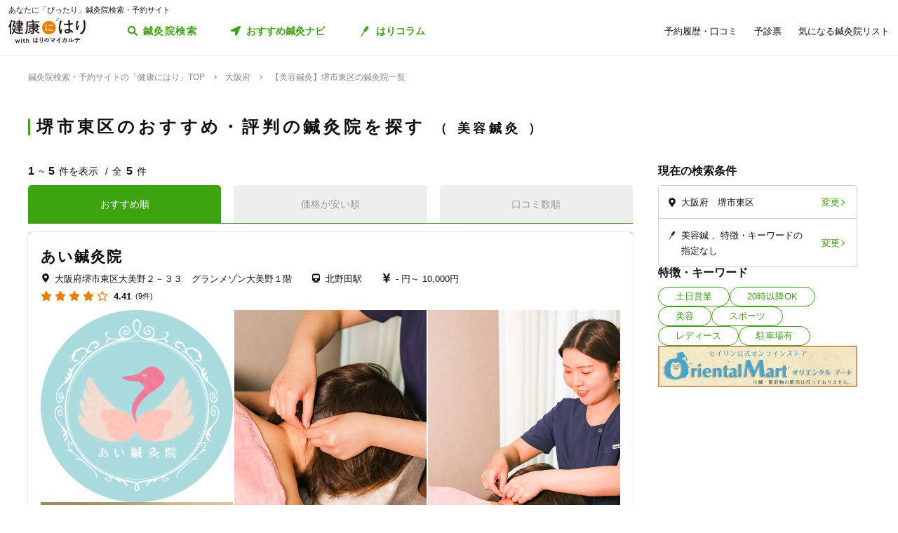

--- FILE ---
content_type: text/html; charset=utf-8
request_url: https://kenkounihari.seirin.jp/area/%E5%A4%A7%E9%98%AA%E5%BA%9C/%E5%A0%BA%E5%B8%82%E6%9D%B1%E5%8C%BA/category/beauty?sort=10
body_size: 81900
content:

<!doctype html>
<html>
<head prefix="og: http://ogp.me/ns# fb: http://ogp.me/ns/fb# article: http://ogp.me/ns/article#">
    <meta charset="utf-8">
    <meta http-equiv="X-UA-Compatible" content="chrome=1; IE=edge">
    <meta name="viewport" content="width=device-width, initial-scale=1">
    <meta name="format-detection" content="telephone=no">
    <title>【美容鍼灸】大阪府堺市東区の鍼灸院一覧 | 鍼灸院予約・検索サイト「健康にはり」</title>
    <meta name="description" content="【美容鍼灸】大阪府堺市東区の鍼灸院一覧です。5件の鍼灸院が掲載されています。「健康にはり」は、鍼灸×健康・美容に関する「新たな気付き」をご提供する鍼灸院検索・予約サイトです。様々な検索条件で鍼灸院を検索してみましょう。">
    <link rel="canonical" href="https://kenkounihari.seirin.jp/area/大阪府/堺市東区/category/beauty?sort=10">
    <meta name="robots" content="all">
    <link rel="stylesheet" href="/css/style-min.css?v=sYSucSx-50FbxfN2j0_Y7JA0tI2VA4Soj6gWI8ZhPgs">
    <link rel="icon" href="/images/favicon/favicon.svg" type="image/svg+xml">
    <link rel="icon alternate" href="/images/favicon/favicon.png" type="image/png">
    <link rel="apple-touch-icon" sizes="180x180" href="/images/favicon/apple-touch-icon.png">
    <meta name="twitter:card" content="summary_large_image">
    <meta property="og:title" content="【美容鍼灸】大阪府堺市東区の鍼灸院一覧 | 鍼灸院予約・検索サイト「健康にはり」">
    <meta property="og:description" content="【美容鍼灸】大阪府堺市東区の鍼灸院一覧です。5件の鍼灸院が掲載されています。「健康にはり」は、鍼灸×健康・美容に関する「新たな気付き」をご提供する鍼灸院検索・予約サイトです。様々な検索条件で鍼灸院を検索してみましょう。">
    <meta property="og:type" content="article">
    <meta property="og:url" content="https://kenkounihari.seirin.jp/area/大阪府/堺市東区/category/beauty?sort=10">
    <meta property="og:image" content="https://kenkounihari.seirin.jp/images/ogp.png">

        <!-- Google Tag Manager -->
    <script>
        (function (w, d, s, l, i) {
            w[l] = w[l] || [];
            w[l].push(
                {
                    'gtm.start': new Date().getTime(),
                    event: 'gtm.js'
                });
            var f = d.getElementsByTagName(s)[0],
                j = d.createElement(s),
                dl = l != 'dataLayer' ? '&l=' + l : '';
            j.async = true;
            j.src = 'https://www.googletagmanager.com/gtm.js?id=' + i + dl;
            f.parentNode.insertBefore(j, f);
        })(window, document, 'script', 'dataLayer', 'GTM-NDCV3HP');
    </script>
 <!-- End Google Tag Manager -->
    <script src="https://code.jquery.com/jquery-3.3.1.min.js"></script>
    <script type="application/ld+json">
        {
  "@context": "http://schema.org",
  "@type": "BreadcrumbList",
  "itemListElement": [
    {
      "@type": "ListItem",
      "position": 1,
      "item": {
        "@id": "https://kenkounihari.seirin.jp/",
        "name": "鍼灸院検索・予約サイトの「健康にはり」TOP"
      }
    },
    {
      "@type": "ListItem",
      "position": 2,
      "item": {
        "@id": "https://kenkounihari.seirin.jp/area/%e5%a4%a7%e9%98%aa%e5%ba%9c",
        "name": "大阪府"
      }
    },
    {
      "@type": "ListItem",
      "position": 3,
      "item": {
        "@id": "https://kenkounihari.seirin.jp/area/%e5%a4%a7%e9%98%aa%e5%ba%9c/%e5%a0%ba%e5%b8%82%e6%9d%b1%e5%8c%ba/category/beauty?sort=10",
        "name": "【美容鍼灸】堺市東区の鍼灸院一覧"
      }
    }
  ]
}
    </script>
    
    <script type="text/javascript" src="/map/citylist" defer></script>
    <script src="https://cdn.jsdelivr.net/npm/vue@2.6.12/dist/vue.min.js" defer></script>

    <script src="/js/script.js?v=dOvMVJ3U9sNCsRTlQa3qWXOABzrh9CcQ7oi9YOL4Wrw" defer></script>
</head>
<body>
    <div class="wrapper LoginCheck">
        <script type="text/javascript">
            function isLoginCallback(data) {
                var className = data.isLogin ? "Login" : "NotLogin";
                var loginChecks = document.getElementsByClassName('LoginCheck');
                for (var i = 0; i < loginChecks.length; i++) {
                    var elm = loginChecks[i];
                    elm.classList.add(className);
                }
            }
        </script>
        <script type="text/javascript" src="/account/islogin?callback=isLoginCallback" async></script>
            <div class="headerBanner js-gtm-banner-container_sp1"></div>
        
        <header>
                <div class="inner">
                    <p class="headingText">あなたに「ぴったり」鍼灸院検索・予約サイト</p>
                    <div class="header">
                        <p class="logo"><a href="/"><img src="/images/logo.svg" alt="健康にはり"></a></p>
                        <a class="linkToSearch" href="/area/全国?dlgo=true">鍼灸院検索</a>
                        <button class="drawerSwitch" data-role="openDrawer"></button>
                        <div class="drawer" data-role="drawer">
                            <button class="drawerBg" data-role="closeDrawer"></button>
                            <div class="drawerBody" data-role="drawerBody">
                                <div class="linkButtons">
                                    <a class="linkToNavi" data-balloon-text="タイプ別だから迷わない！" href="/navi">
                                        <span class="ex">自分にあった鍼灸院探し</span>
                                        <span class="text">おすすめ鍼灸ナビ</span>
                                    </a>
                                    <a class="linkToColumn" href="/column">
                                        <span class="ex">鍼灸ビギナーの不安を解消します</span>
                                        <span class="text">はりコラム</span>
                                    </a>
                                </div>
                                <ul class="utilityLinkList">
                                    <li class="utilityLinkListItem linkToRegistration forNotLogin">
                                        <a href="/user">ログイン/新規登録</a>
                                    </li>
                                    <li class="utilityLinkListItem linkToMypage forLogin">
                                        <a href="/user">マイページ</a>
                                    </li>
                                    <li class="utilityLinkListItem linkToReservationList">
                                        <a href="/user/booking">予約履歴・口コミ</a>
                                    </li>
                                    <li class="utilityLinkListItem linkToPreexamList">
                                        <a href="/user/qa">予診票</a>
                                    </li>
                                    <li class="utilityLinkListItem linkToFavorite">
                                        <a href="/user/favorite">気になる鍼灸院リスト</a>
                                    </li>
                                    <li class="utilityLinkListItem linkToLogout forLogin">
                                        <a href="/Account/Logout">ログアウト</a>
                                    </li>
                                </ul>
                                <ul class="guideLinkList">
                                    <li class="guideLinkListItem">
                                        <a href="/guide">「健康にはり」とは</a>
                                    </li>
                                    <li class="guideLinkListItem">
                                        <a href="/faq">よくあるご質問</a>
                                    </li>
                                    <li class="guideLinkListItem">
                                        <a href="/support/inquiry">お問い合わせ</a>
                                    </li>
                                </ul>
                            </div>
                        </div>
                    </div>
                </div>            
        </header>                    
        <main>

    <ol class="breadcrumbs">
    <li itemprop="itemListElement">
            <a href="/"><span >鍼灸院検索・予約サイトの「健康にはり」TOP</span></a>
    </li>
    <li itemprop="itemListElement">
            <a href="/area/%e5%a4%a7%e9%98%aa%e5%ba%9c"><span >大阪府</span></a>
    </li>
    <li itemprop="itemListElement">
            <span>【美容鍼灸】堺市東区の鍼灸院一覧</span>
    </li>
    </ol>
            
<section class="searchPageSection">
    <h1 class="searchPageTitle">
        堺市東区のおすすめ・評判の鍼灸院を探す
            <span class="sub">
                美容鍼灸
            </span>
    </h1>
    <div class="searchResult" id="searchResult">
        <div class="side">
            <div class="facetContainer">
                <div class="facet">
                    <p class="facetTitle">現在の検索条件</p>
                    <ul class="facetList" v-on:click="showFacetModal($event)">
                        <li class="facetListItem address">
                            <span class="text" v-cloak>{{_originalSelectedCityNames}}</span>
                            <button class="facetListItemButton">変更</button>
                        </li>
                        <li class="facetListItem category">
                            <span class="text" v-cloak>{{_originalSelectedCategoryNames}}</span>
                            <span class="text" v-cloak>{{_originalSelectedTagNames}}</span>
                            <span class="text" v-cloak>{{_originalInputKeywords}}</span>
                            <button class="facetListItemButton">変更</button>
                        </li>
                    </ul>
                </div>
            </div>
            <div ref="facetModal" data-role="modal" class="facetModal">
                <div data-role="modalWrapper">
                    <div class="modalBg" v-on:click="closeModal"></div>
                    <div data-role="modalBox" class="x-largeSize">
                        <div class="modalHeader" v-on:click="closeModal">
                            <a href="#" class="btCloseModalRounded" data-role="closeModal">閉じる</a>
                        </div>
                        <div data-role="modalBoxInner" v-cloak>
                            <div class="optionContainer addressOptionGrid">
                                <p class="optionTitle address">住所</p>
                                <span class="selectWrapper">
                                    <select v-model="selectedPrefectureId">
                                        <option v-for="prefecture in cityList" :value="prefecture.prefecture_id">{{prefecture.name}}</option>
                                    </select>
                                </span>
                                <div class="cityListExpantionSwitchContainer hasBg" v-show="selectedPrefectureId != 0 && isCityListExpanded == false">
                                    <p class="selectedCityNames">{{_selectedCityNames}}</p>
                                    <button class="cityListExpantionSwitch" v-on:click="swicthCityListExpantion">{{_changeCityText}}</button>
                                </div>
                                <div :class="{cityListContainer:true, active:isCityListExpanded}" v-show="selectedPrefectureId != 0">
                                    <div class="cityListExpantionSwitchContainer">
                                        <p class="cityListLead">同じ都道府県内から最大3つ選べます</p>
                                        <button class="cityListExpantionSwitch arrowUpward" v-on:click="swicthCityListExpantion">閉じる</button>
                                    </div>
                                    <div :class="{cityList:true, limited:isCitySelectLimitReached}">
                                        <label v-for="city in _cityListOfSelectedPrefecture" :class="{isSelected:checkIfCitySelected(city.city_id), notClinicExists:!city.exist_clinic}">
                                            <input type="checkbox" :value="city.city_id" v-on:change="sortOutSelectedCityIds(city.city_id)" v-model="selectedCityIds">
                                            <span class="text">{{city.name}}</span>
                                        </label>
                                    </div>
                                </div>
                            </div>
                            <div class="optionContainer">
                                <p class="optionTitle category">ジャンル</p>
                                <div class="optionBody">
                                    <div class="categoryList">
                                        <label v-for="category in categoryList">
                                            <input type="checkbox" :value="category.id" v-model="selectedCategoryIds">
                                            <span class="text">{{category.name}}</span>
                                        </label>
                                    </div>
                                </div>
                            </div>
                            <div class="optionContainer" v-if="original.selectedTypeId == null">
                                <p class="optionTitle feature">特徴・キーワード</p>
                                <div class="optionBody">
                                    <div class="tagListContainer">
                                        <template v-for="tagGroup in tagGroupList">
                                            <p class="title">{{tagGroup.title}}</p>
                                            <div class="tagList">
                                                <label v-for="tag in getTagListByIds(tagGroup.tagIds)">
                                                    <input type="checkbox" :value="tag.id" v-model="selectedTagIds">
                                                    <span class="text">{{tag.name}}</span>
                                                </label>
                                            </div>
                                        </template>
                                    </div>
                                    <div class="keywordContainer">
                                        <p class="title">キーワード</p>
                                        <input class="keywords" type="text" v-model="inputKeywords" v-on:blur="search()" v-on:keyup="delaySearch()" v-on:keyup.enter="search()" placeholder="施設名の一部などで探せます">
                                    </div>
                                </div>
                            </div>
                        </div>
                        <div class="searchButtonContainer">
                            <a :href="_searchUrl" class="btPrimary btLargeSize btSearch" :class="{disabled:!resultNum}">
                                <span class="num" v-cloak><i class="resultNum">{{resultNum}}</i>件</span>
                                <span class="text" v-cloak>{{_actionText}}</span>
                            </a>
                        </div>
                    </div>
                </div>
            </div>
            <div class="tagLinkContainer">
                <p class="tagLinkContainerTitle">特徴・キーワード</p>
                <div class="tagLinkList">
                    <a class="tagLinkListItem" href="/area/%e5%a4%a7%e9%98%aa%e5%ba%9c/%e5%a0%ba%e5%b8%82%e6%9d%b1%e5%8c%ba/tag/1?sort=10">土日営業</a>
                    <a class="tagLinkListItem" href="/area/%e5%a4%a7%e9%98%aa%e5%ba%9c/%e5%a0%ba%e5%b8%82%e6%9d%b1%e5%8c%ba/tag/2?sort=10">20時以降OK</a>
                    <a class="tagLinkListItem" href="/area/%e5%a4%a7%e9%98%aa%e5%ba%9c/%e5%a0%ba%e5%b8%82%e6%9d%b1%e5%8c%ba/category/beauty?sort=10">美容</a>
                    <a class="tagLinkListItem" href="/area/%e5%a4%a7%e9%98%aa%e5%ba%9c/%e5%a0%ba%e5%b8%82%e6%9d%b1%e5%8c%ba/category/sports?sort=10">スポーツ</a>
                    <a class="tagLinkListItem" href="/area/%e5%a4%a7%e9%98%aa%e5%ba%9c/%e5%a0%ba%e5%b8%82%e6%9d%b1%e5%8c%ba/category/ladies?sort=10">レディース</a>
                    <a class="tagLinkListItem" href="/area/%e5%a4%a7%e9%98%aa%e5%ba%9c/%e5%a0%ba%e5%b8%82%e6%9d%b1%e5%8c%ba/tag/5?sort=10">駐車場有</a>
                </div>
            </div>
            <div class="bannerContainer js-gtm-banner-container_pc1"></div>
        </div>
            <div class="result">
                <p class="displayNumber" v-cloak>
                    <span class="current"><i>{{_countFrom}}</i>~<i>{{_countTo}}</i>件を表示</span>
                    <span class="total">全<i>{{clinicList.count}}</i>件</span>
                </p>
                <div class="tabNavigation clinicListTabNavigation">
                    <ul class="tabList">
                    <li class="tabListItem" :class="{active: sort.id == original.selectedSortId}" v-for="sort in sortList" v-on:click="onClinicListSortTabClicked(sort)"><a v-cloak>{{sort.name}}</a></li>
                    </ul>
                </div>
                <ul class="clinicList">
                    <li class="clinicListItem" v-for="clinic in clinicList.items">
                        <div class="clinicNameContainer">
                            <p class="clinicGroupName" v-if="clinic.sameGroupClinicCount > 1"  v-cloak>{{clinic.clinicGroupName}}</p>
                            <p class="clinicBusinessStatus closed" v-if="clinic.isClosed" v-cloak>閉院</p>
                            <h2 class="clinicName"><a :href="getClinicDetailUrl(clinic.id)" v-cloak>{{clinic.name}}</a></h2>
                        </div>
                        <div class="clinicInfoList" v-if="checkIfHavingAddress(clinic) || checkIfHavingNearestStaion(clinic) || checkIfHavingCourse(clinic) || checkIfHavingCategory(clinic) || checkIfHavingTag(clinic)" v-cloak>
                            <h3 class="clinicInfoListItem address" v-if="checkIfHavingAddress(clinic)">
                            <span class="clinicInfoListItemText" v-cloak>{{clinic.prefecture}}{{clinic.city}}{{clinic.address}}</span>
                            </h3>
                            <h3 class="clinicInfoListItem nearestStation" v-if="checkIfHavingNearestStaion(clinic)">
                            <span class="clinicInfoListItemText" v-cloak>{{clinic.nearestStation}}</span>
                            </h3>
                            <h3 class="clinicInfoListItem price" v-if="checkIfHavingCourse(clinic)">
                                <span class="clinicInfoListItemText" v-cloak>
                                    <span v-if="clinic.minCoursePrice == 0">- 円～</span>
                                    <span v-else>{{getMinCoursePrice(clinic)}}～</span>
                                    <span v-if="clinic.maxCoursePrice > 0">{{getMaxCoursePrice(clinic)}}</span>
                                </span>
                            </h3>
                        </div>
                        <div class="clinicReviewContainer">
                            <div class="clinicReviewHeader">
                            <div class="scoreContainer">
                                <p class="totalScore">
                                <span class="totalScoreIcons">
                                    <i class="scoreIconFilled" v-for="n in getRoundScore(clinic)"></i>
                                    <i class="scoreIconOutlined" v-for="n in getPaddingScore(clinic)"></i>
                                </span>
                                <span class="totalScoreNumber" v-cloak>{{getEvaluation(clinic,clinic.totalEvaluation)}}</span>
                                </p>
                                <p class="impressionNumber" v-cloak>
                                <a :href="getClinicDetailUrl(clinic.id)" v-cloak>({{ clinic.reviewTotalCount >= 1 ? clinic.reviewTotalCount : 0}}件)</a>
                                </p>
                            </div>
                            </div>
                        </div>
                        <div class="clinicImageContainer">
                            <a :href="getClinicDetailUrl(clinic.id)">
                            <ul class="clinicImageList">
                                <li class="clinicImageListItem"><img lazyload src="/images/loading.svg" :data-src="clinic.image" alt=""></li>
                                <li class="clinicImageListItem" v-for="url in clinic.featureImages"><img lazyload src="/images/loading.svg" :data-src="url" alt=""></li>
                            </ul>
                            </a>
                        </div>
                        <div class="clinicIntroduction" v-if="checkIfHavingIntroduction(clinic)">
                            <pre v-cloak>{{clinic.introduction}}</pre>
                        </div>
                        <ul class="clinicCategoryList" v-if="checkIfHavingCategory(clinic)">
                            <li class="clinicCategoryListItem clinicInfoListItemText" v-for="categoryName in getClinicCategoryNameList(clinic)" v-cloak>{{categoryName}}</li>
                        </ul>
                        <ul class="clinicTagList" v-if="checkIfHavingTag(clinic)">
                            <li class="clinicTagListItem" v-for="tagName in getClinicTagNameList(clinic)" v-cloak>{{tagName}}</li>
                        </ul>
                        <div class="clinicRecommendedCourse" v-if="checkIfHavingCourse(clinic)">
                            <p class="clinicRecommendedCourseTitle">代表的なコース</p>
                            <div class="clinicRecommendedCourseBody">
                            <ul class="clinicRecommendedCourseList">
                                <li class="clinicRecommendedCourseListItem" v-for="course in clinic.courses.slice(0, 3)">
                                <div class="imageContainer"><img lazyload src="/images/loading.svg" :data-src="course.image" alt=""></div>
                                <div class="textContainer">
                                    <p class="title"><a :href="getClinicDetailUrl(clinic.id) + '#courseSection'" class="titleText" v-cloak>{{course.name}}</a></p>
                                    <p class="gift" v-if="course.haveSpecial">特典あり</p>
                                    <p class="requiredTime" v-cloak>{{course.requiredTime}}分</p>
                                    <p class="price" v-cloak v-if="course.price === 0">- 円<span class="tax"></span></p>
                                    <p class="price" v-cloak v-else>{{getFormattedPrice(course.price)}}円<span class="tax">（税込）</span></p>
                                </div>
                                </li>
                            </ul>
                            </div>
                        </div>
                        <div class="contactButtonContainer" v-if="!clinic.isClosed">
                            <a class="btPrimary btLargeSize btReserve" :href="getClinicReserveUrl(clinic.id)" v-if="clinic.isCharged && clinic.isReserveStopped === false && clinic.isClosed === false && clinic.courses.filter(x => x.isReserveNotAccepted === false).length > 0">
                            <span class="balloon">24時間受付中</span>
                            <span class="text"><i class="icon_devices"></i>Webで簡単予約</span>
                            </a>
                            <button class="btGhost btMiddleSize btTel" v-on:click="onBtTelClicked($event, clinic.tel)" v-if="clinic.tel && clinic.tel.trim()">
                            <span class="sub">電話で予約</span>
                            <span class="text" data-text="電話で予約"><span class="tel" v-cloak>{{clinic.tel}}</span></span>
                            </button>
                        </div>
                    </li>
                </ul>
                <div class="paging" v-cloak>
                    <a href="/area/%e5%a4%a7%e9%98%aa%e5%ba%9c/%e5%a0%ba%e5%b8%82%e6%9d%b1%e5%8c%ba/category/beauty?sort=10" class="top" :class="{disabled:_isTop}"><span class="text">最初</span></a>
                    <a href="/area/%e5%a4%a7%e9%98%aa%e5%ba%9c/%e5%a0%ba%e5%b8%82%e6%9d%b1%e5%8c%ba/category/beauty?sort=10" class="prev" :class="{disabled:_isTop}"><span class="text">前へ</span></a>
                    <p class="pageNumber"><span class="current">{{this.clinicList.page}}</span>/{{_totalPageNumber}}ページ</p>
                    <a href="/area/%e5%a4%a7%e9%98%aa%e5%ba%9c/%e5%a0%ba%e5%b8%82%e6%9d%b1%e5%8c%ba/category/beauty?sort=10&amp;page=2" class="next" :class="{disabled:_isLast}"><span class="text">次へ</span></a>
                    <a href="/area/%e5%a4%a7%e9%98%aa%e5%ba%9c/%e5%a0%ba%e5%b8%82%e6%9d%b1%e5%8c%ba/category/beauty?sort=10" class="last" :class="{disabled:_isLast}"><span class="text">最後</span></a>
                </div>
            </div>

        <div class="facetContainer">
            <div class="facet">
                <p class="facetTitle">現在の検索条件</p>
                <ul class="facetList" v-on:click="showFacetModal($event)">
                <li class="facetListItem address">
                    <span class="text" v-cloak>{{_originalSelectedCityNames}}</span>
                    <button class="facetListItemButton">変更</button>
                </li>
                <li class="facetListItem category">
                    <span class="text" v-cloak>{{_originalSelectedCategoryNames}}</span>
                    <span class="text" v-cloak>{{_originalSelectedTagNames}}</span>
                    <span class="text" v-cloak>{{_originalInputKeywords}}</span>
                    <button class="facetListItemButton">変更</button>
                </li>
                </ul>
            </div>
        </div>

        <div ref="contactModal" data-role="modal" class="contactModal">
            <div data-role="modalWrapper">
                <div class="modalBg" v-on:click="closeModal"></div>
                <div data-role="modalBox">
                <a href="#" class="btCloseModalRounded" v-on:click="closeModal">閉じる</a>
                <div data-role="modalBoxInner">
                    <p class="text">電話時は<strong>「健康にはりを見た」</strong>とお伝えいただくとスムーズに予約できます。</p>
                    <p class="text">営業・勧誘のお電話は固くお断りしております。</p>
                    <div class="contactButtonContainer">
                    <a class="btGhost btMiddleSize btTel" :href="'tel:' + tel">
                        <span class="text">{{tel}}</span>
                    </a>
                    </div>
                </div>
            </div>
        </div>
    </div>
</section>
<div class="insertedArea toNavi">
    <div class="inner">
       <div class="buttonContainer">
            <a class="btPrimary btLargeSize btNext" href="/navi">
                <span class="ex largeSize colored">何を基準に鍼灸院を選べばいいの？<br>困っているあなたへ</span>
                <span class="text">おすすめ鍼灸ナビ</span>
            </a>
            <p class="buttonLead">タイプ別で、自分に合った鍼灸院が見つかる！</p>
        </div>
    </div>
</div>    
<div class="bannerSection js-gtm-banner-container_sp2"></div>
<section class="columnIntroductionSection">
    <h2 class="columnIntroductionSectionTitle"><i class="icon_beginner_colored"></i>鍼灸がよくわかる「はりコラム」</h2>
    <p class="columnIntroductionSectionTitleLead">鍼灸初心者のあなたに、わかりやすく解説します</p>
    <div class="topicTileContainer grid grid-pc-x3 grid-tb-x3 grid-sp-x1 popUpList">
            <article class="topicTile">
                <a href="/column/2021012807">
                    <div class="topicTileImage">
                            <img lazyload src="/images/loading.svg" data-src="/column/images/y0Ncl8VRrJx8LQjOYB5HAbU7eGFGY9jePvQKTwICnug" alt="">

                    </div>
                    <h3 class="topicTileTitle">鍼治療の効果が出るのはいつから？効果を感じるためのコツや通院スケジュールも解説</h3>
                    <p class="topicTileDate">2025.04.21</p>
                </a>
            </article>
            <article class="topicTile">
                <a href="/column/2021012801">
                    <div class="topicTileImage">
                            <img lazyload src="/images/loading.svg" data-src="/column/images/-mPkYZEJMjUbT_nrI-r9vi-WhxEtXYedtglBzo_ruTc" alt="">

                    </div>
                    <h3 class="topicTileTitle">【必読】5分でわかる「鍼灸」とは？効果やメカニズムを徹底解説</h3>
                    <p class="topicTileDate">2025.04.21</p>
                </a>
            </article>
            <article class="topicTile">
                <a href="/column/2021102101">
                    <div class="topicTileImage">
                            <img lazyload src="/images/loading.svg" data-src="/column/images/HBGjvm55WjzCRt-scIeD6IVe7MGRfGhOCCAZIiZPfUc" alt="">

                    </div>
                    <h3 class="topicTileTitle">テニス肘に効果的なツボ8選！根本解決を目指す鍼灸治療とは</h3>
                    <p class="topicTileDate">2025.04.04</p>
                </a>
            </article>
    </div>
    <div class="buttonContainer">
        <a class="btGhost btMiddleSize btNextGhost" href="/Column">コラムをもっと読む</a>
    </div>
</section>

<input type="hidden" id="ClinicListJson" name="ClinicListJson" value="{&quot;count&quot;:5,&quot;page&quot;:1,&quot;pageSize&quot;:20,&quot;items&quot;:[{&quot;courses&quot;:[{&quot;name&quot;:&quot;全身鍼灸&quot;,&quot;price&quot;:7000,&quot;requiredTime&quot;:60,&quot;specialLength&quot;:0,&quot;haveSpecial&quot;:false,&quot;displayOrder&quot;:0,&quot;id&quot;:17035,&quot;isReserveNotAccepted&quot;:false,&quot;image&quot;:&quot;https://cdn-seirin-site-prod.azureedge.net:443/cliniccourse-images/0000017035/vDTcXRhY8j2zBbQtJzGE8Dd4jpSlmbF10UXG4XikExg&quot;},{&quot;name&quot;:&quot;妊活鍼灸&quot;,&quot;price&quot;:7000,&quot;requiredTime&quot;:60,&quot;specialLength&quot;:0,&quot;haveSpecial&quot;:false,&quot;displayOrder&quot;:0,&quot;id&quot;:17036,&quot;isReserveNotAccepted&quot;:false,&quot;image&quot;:&quot;https://cdn-seirin-site-prod.azureedge.net:443/cliniccourse-images/0000017036/C48e_8cDrG-I8ii69tHgmhEwqfODL03ORgOavasqQZk&quot;},{&quot;name&quot;:&quot;マタニティ鍼灸&quot;,&quot;price&quot;:7000,&quot;requiredTime&quot;:60,&quot;specialLength&quot;:0,&quot;haveSpecial&quot;:false,&quot;displayOrder&quot;:0,&quot;id&quot;:17037,&quot;isReserveNotAccepted&quot;:false,&quot;image&quot;:&quot;https://cdn-seirin-site-prod.azureedge.net:443/cliniccourse-images/0000017037/eO91qGCBE2uR4jP-tc9IC4xRysqGPMQ5FbU5o24Fimo&quot;},{&quot;name&quot;:&quot;産後ケア鍼灸&quot;,&quot;price&quot;:7000,&quot;requiredTime&quot;:60,&quot;specialLength&quot;:0,&quot;haveSpecial&quot;:false,&quot;displayOrder&quot;:0,&quot;id&quot;:17038,&quot;isReserveNotAccepted&quot;:false,&quot;image&quot;:&quot;https://cdn-seirin-site-prod.azureedge.net:443/cliniccourse-images/0000017038/r_notFu9VJuaD73O5ZmDYr3Uy4UOJVbY1NgHOgkM8rw&quot;},{&quot;name&quot;:&quot;美容鍼灸&quot;,&quot;price&quot;:10000,&quot;requiredTime&quot;:60,&quot;specialLength&quot;:0,&quot;haveSpecial&quot;:false,&quot;displayOrder&quot;:0,&quot;id&quot;:17039,&quot;isReserveNotAccepted&quot;:false,&quot;image&quot;:&quot;https://cdn-seirin-site-prod.azureedge.net:443/cliniccourse-images/0000017039/UPRINYq_ZlNb_omLAez_zyv4lWeEsxSiy5YDrEZVqck&quot;},{&quot;name&quot;:&quot;妊活応援3ヶ月コース&quot;,&quot;price&quot;:0,&quot;requiredTime&quot;:60,&quot;specialLength&quot;:0,&quot;haveSpecial&quot;:false,&quot;displayOrder&quot;:0,&quot;id&quot;:18057,&quot;isReserveNotAccepted&quot;:true,&quot;image&quot;:&quot;https://cdn-seirin-site-prod.azureedge.net:443/cliniccourse-images/0000018057/pPjbSkNLthyJ5qk9U5hImrNv1_3DJQBFnnxYp1weUBs&quot;},{&quot;name&quot;:&quot;小児はり&quot;,&quot;price&quot;:500,&quot;requiredTime&quot;:20,&quot;specialLength&quot;:0,&quot;haveSpecial&quot;:false,&quot;displayOrder&quot;:0,&quot;id&quot;:19839,&quot;isReserveNotAccepted&quot;:false,&quot;image&quot;:&quot;https://cdn-seirin-site-prod.azureedge.net:443/cliniccourse-images/0000019839/IP4g-z-Fl9Jgn4kk1QKrAhm1kzcd0mR8f88idkRBKA8&quot;},{&quot;name&quot;:&quot;吸い玉&quot;,&quot;price&quot;:3000,&quot;requiredTime&quot;:30,&quot;specialLength&quot;:0,&quot;haveSpecial&quot;:false,&quot;displayOrder&quot;:0,&quot;id&quot;:19840,&quot;isReserveNotAccepted&quot;:false,&quot;image&quot;:&quot;https://cdn-seirin-site-prod.azureedge.net:443/cliniccourse-images/0000019840/2ngHpQPzdMepSedWF6GAyaC4W_Mnr38RoW1zzLzsqqM&quot;},{&quot;name&quot;:&quot;よもぎ蒸し&quot;,&quot;price&quot;:3500,&quot;requiredTime&quot;:30,&quot;specialLength&quot;:0,&quot;haveSpecial&quot;:false,&quot;displayOrder&quot;:0,&quot;id&quot;:19841,&quot;isReserveNotAccepted&quot;:false,&quot;image&quot;:&quot;https://cdn-seirin-site-prod.azureedge.net:443/cliniccourse-images/0000019841/zvYmZ4bhpWx_YiIZDl3SRbazFanKQ1SM2AEuJkn6FyU&quot;},{&quot;name&quot;:&quot;耳つぼジュエリー&quot;,&quot;price&quot;:3000,&quot;requiredTime&quot;:20,&quot;specialLength&quot;:0,&quot;haveSpecial&quot;:false,&quot;displayOrder&quot;:0,&quot;id&quot;:19842,&quot;isReserveNotAccepted&quot;:false,&quot;image&quot;:&quot;https://cdn-seirin-site-prod.azureedge.net:443/cliniccourse-images/0000019842/DNGF_WV6YjJ7p-3eoM2F6aEO2vRo6K6b0uGrX0jjsJ4&quot;}],&quot;id&quot;:18053,&quot;name&quot;:&quot;あい鍼灸院&quot;,&quot;nameKana&quot;:&quot;アイシンキュウイン&quot;,&quot;clinicGroupName&quot;:&quot;あい鍼灸院&quot;,&quot;sameGroupClinicCount&quot;:1,&quot;categoryCure&quot;:true,&quot;categoryBeauty&quot;:true,&quot;categorySports&quot;:false,&quot;categoryLadies&quot;:true,&quot;categoryChild&quot;:true,&quot;postalCode&quot;:&quot;5998126&quot;,&quot;prefecture&quot;:&quot;大阪府&quot;,&quot;city&quot;:&quot;堺市東区&quot;,&quot;address&quot;:&quot;大美野２－３３&#x3000;グランメゾン大美野１階&quot;,&quot;tel&quot;:&quot;0722371062&quot;,&quot;introduction&quot;:&quot;助産師資格を持つ女性鍼灸師による、女性のお悩みに特化した鍼灸院です。\n\n西洋医学と東洋医学を組み合わせ、妊活・妊娠中・産後のケアから美容鍼まで、女性の心と体をトータルにサポートしています。\n2025年10月1日、より多くの女性に安心してご利用いただけるよう、新たに鍼灸院をオープンいたしました。\n\n院長は助産師資格を持ち、これまで産婦人科病棟や不妊治療クリニックにて豊富な経験を積んできました。一人ひとりの状態やお悩みに寄り添い、丁寧で安心感のある施術を提供しております。\n\n妊活中の方には、ホルモンバランスの調整や冷えの改善を目的とした施術で、妊娠しやすい体づくりをサポート。\n妊娠中の方には、つわり、腰痛、むくみ、逆子など、妊娠期特有のお悩みに合わせたやさしいケアで心身の負担を軽減いたします。\n産後ケアでは、肩こりや腰の痛み、疲労感のケアを通して体力回復やリラックス効果を高め、育児疲れを抱えるお母さんが、心も体も楽になれるようサポートいたします。\n\nさらに、美容鍼にも力を入れており、自然なリフトアップや肌質改善を目指した施術で、女性の美しさを内側から引き出します。\n鍼灸によるリラックス効果で心と体のバランスが整い、美容と健康を両立するアプローチを行っています。\n\n施術後には、セルフケア方法や食事のアドバイスなど、アフターフォローも充実。自宅でも簡単に取り入れられるケア方法をお伝えし、施術の効果を長く持続できるようお手伝いしています。\n\nなお、ご希望があれば出張施術も対応可能です。妊婦さんや産後のお母さんも安心して施術を受けていただけるよう、赤ちゃん連れでのご利用も大歓迎です。出張の際も、リラックスできる空間づくりを心がけ、皆さまが安心して施術を受けられるようサポートいたします。\n\n妊活、妊娠期、産後のケア、美容のお悩みまで、\nお一人おひとりに合わせた丁寧な対応で、心と体の健康を支えるパートナーとしてお力になれることを楽しみにしています。\nどうぞお気軽にご相談ください。&quot;,&quot;businessTime&quot;:[{&quot;comment&quot;:&quot;日&quot;,&quot;isHoliday&quot;:false,&quot;open&quot;:[{&quot;openingTime&quot;:&quot;2000-01-01T09:00:00&#x2B;09:00&quot;,&quot;closingTime&quot;:&quot;2000-01-01T20:00:00&#x2B;09:00&quot;}],&quot;lastOrderTime&quot;:null},{&quot;comment&quot;:&quot;月&quot;,&quot;isHoliday&quot;:false,&quot;open&quot;:[{&quot;openingTime&quot;:&quot;2000-01-01T09:00:00&#x2B;09:00&quot;,&quot;closingTime&quot;:&quot;2000-01-01T20:00:00&#x2B;09:00&quot;}],&quot;lastOrderTime&quot;:null},{&quot;comment&quot;:&quot;火&quot;,&quot;isHoliday&quot;:false,&quot;open&quot;:[{&quot;openingTime&quot;:&quot;2000-01-01T09:00:00&#x2B;09:00&quot;,&quot;closingTime&quot;:&quot;2000-01-01T20:00:00&#x2B;09:00&quot;}],&quot;lastOrderTime&quot;:null},{&quot;comment&quot;:&quot;水&quot;,&quot;isHoliday&quot;:false,&quot;open&quot;:[{&quot;openingTime&quot;:&quot;2000-01-01T09:00:00&#x2B;09:00&quot;,&quot;closingTime&quot;:&quot;2000-01-01T20:00:00&#x2B;09:00&quot;}],&quot;lastOrderTime&quot;:null},{&quot;comment&quot;:&quot;木&quot;,&quot;isHoliday&quot;:false,&quot;open&quot;:[{&quot;openingTime&quot;:&quot;2000-01-01T09:00:00&#x2B;09:00&quot;,&quot;closingTime&quot;:&quot;2000-01-01T20:00:00&#x2B;09:00&quot;}],&quot;lastOrderTime&quot;:null},{&quot;comment&quot;:&quot;金&quot;,&quot;isHoliday&quot;:false,&quot;open&quot;:[{&quot;openingTime&quot;:&quot;2000-01-01T09:00:00&#x2B;09:00&quot;,&quot;closingTime&quot;:&quot;2000-01-01T20:00:00&#x2B;09:00&quot;}],&quot;lastOrderTime&quot;:null},{&quot;comment&quot;:&quot;土&quot;,&quot;isHoliday&quot;:false,&quot;open&quot;:[{&quot;openingTime&quot;:&quot;2000-01-01T09:00:00&#x2B;09:00&quot;,&quot;closingTime&quot;:&quot;2000-01-01T20:00:00&#x2B;09:00&quot;}],&quot;lastOrderTime&quot;:null}],&quot;businessMemo&quot;:null,&quot;homePage&quot;:&quot;https://lin.ee/bXSKUbvZ&quot;,&quot;image&quot;:&quot;https://cdn-seirin-site-prod.azureedge.net:443/karte-clinic-icons/0000018053/K3YtmkjbsGrX1Eb4nk_ru0NCNb1nMSfPLh6rtd--7Uc&quot;,&quot;featureImages&quot;:[&quot;https://cdn-seirin-site-prod.azureedge.net:443/clinicfeatures-images/18053/scxMzW7rAKPLl9hV9q8NFiOM96pVlDDR1AJUip0ePho&quot;,&quot;https://cdn-seirin-site-prod.azureedge.net:443/clinicfeatures-images/18053/sj7bC1Klr9u6P1te29_UcpvZVn376m4oLnL711SzThk&quot;,&quot;https://cdn-seirin-site-prod.azureedge.net:443/clinicfeatures-images/18053/H15PuBSmaez3z6eL02iP1OhHnkRDhG84HF2evfBNdVs&quot;,&quot;https://cdn-seirin-site-prod.azureedge.net:443/clinicfeatures-images/18053/t0Kp-dghssa7JbgH0XafZpS2P2ceJ1VeaIIujtqZhFE&quot;,&quot;https://cdn-seirin-site-prod.azureedge.net:443/clinicfeatures-images/18053/JORSgLW3yhx2xRXxt0XZoDvqB55Nq79XZzeQCI5CBD0&quot;],&quot;review&quot;:0.0,&quot;isReserveStopped&quot;:false,&quot;isClosed&quot;:false,&quot;isCharged&quot;:true,&quot;isSearch&quot;:true,&quot;isDirectMedicalQuestionnaire&quot;:true,&quot;isClientQuestionOnSchedule&quot;:true,&quot;clientQuestionDescription&quot;:&quot;お困りの症状など事前に伝えたい内容を簡単にご記入ください。&quot;,&quot;isUnassigned&quot;:true,&quot;nearestStation&quot;:&quot;北野田駅&quot;,&quot;directions&quot;:null,&quot;parking&quot;:null,&quot;paymentMethod&quot;:{&quot;isCash&quot;:false,&quot;isCreditCard&quot;:false,&quot;isVisa&quot;:false,&quot;isMasterCard&quot;:false,&quot;isJCB&quot;:false,&quot;isAmericanExpress&quot;:false,&quot;isDinersClub&quot;:false,&quot;other&quot;:null},&quot;twitterId&quot;:null,&quot;facebookId&quot;:null,&quot;instagramId&quot;:&quot;ai_shinkyu&quot;,&quot;initialConsultationFee&quot;:null,&quot;membershipOrganization&quot;:null,&quot;tagIds&quot;:[1,2,3,4,5,6,7,8,9,10,11,12,13,14,15,16,17,18,19,20,24,25,26,27,28],&quot;minCoursePrice&quot;:0,&quot;maxCoursePrice&quot;:10000,&quot;medianCoursePrice&quot;:5250.0,&quot;evaluation1&quot;:4.33,&quot;evaluation2&quot;:4.24,&quot;evaluation3&quot;:4.33,&quot;evaluation4&quot;:4.51,&quot;evaluation5&quot;:4.51,&quot;evaluation6&quot;:4.51,&quot;evaluation7&quot;:null,&quot;evaluation8&quot;:null,&quot;evaluation9&quot;:null,&quot;evaluation10&quot;:null,&quot;totalEvaluation&quot;:4.41,&quot;reviewTotalCount&quot;:9},{&quot;courses&quot;:[{&quot;name&quot;:&quot;小児はり治療&quot;,&quot;price&quot;:1560,&quot;requiredTime&quot;:0,&quot;specialLength&quot;:0,&quot;haveSpecial&quot;:false,&quot;displayOrder&quot;:0,&quot;id&quot;:10211,&quot;isReserveNotAccepted&quot;:true,&quot;image&quot;:&quot;https://cdn-seirin-site-prod.azureedge.net:443/cliniccourse-images/0000010211/9_u9sc8C-vBG2gAp-3TC20axGjkQdnRSWZHLBAjxEHo&quot;}],&quot;id&quot;:7908,&quot;name&quot;:&quot;とくやま鍼灸整骨院&quot;,&quot;nameKana&quot;:null,&quot;clinicGroupName&quot;:&quot;とくやま鍼灸整骨院&quot;,&quot;sameGroupClinicCount&quot;:1,&quot;categoryCure&quot;:true,&quot;categoryBeauty&quot;:true,&quot;categorySports&quot;:true,&quot;categoryLadies&quot;:false,&quot;categoryChild&quot;:true,&quot;postalCode&quot;:&quot;5998114&quot;,&quot;prefecture&quot;:&quot;大阪府&quot;,&quot;city&quot;:&quot;堺市東区&quot;,&quot;address&quot;:&quot;日置荘西町6-6-28&quot;,&quot;tel&quot;:&quot;0722860203&quot;,&quot;introduction&quot;:&quot;【ぎっくり腰、ヘルニア専門治療院&#x3000;とくやま鍼灸整骨院】\nこんなことありませんか？\n□&#x3000;朝起きたら、急に腰に激痛が走って起きれなかった\n□&#x3000;かがんだときに急に腰が痛くなって動けない\n□&#x3000;座って立ち上がるときに急に痛くて立ち上がれなかった\n□&#x3000;腰をひねったら急に激痛が走って動けなくなった\n□&#x3000;何もしていないのに急に腰に激痛が走って動けなくなった\n\n【まずお電話を！！】\n腰を痛めて動けなくなったとき、あなたはどうしますか？\n病院や、施術を受けに行くのも痛くて行けない！\n電話しても「来てもらわないと見ることができません」て言われたことないですか？\n「いけるんだったら、行きたいですよ」って感じではないですか？\n\n【今するべき処置のアドバイスをさせていただきます。】\n痛くて動けないときは当院は、往診もさせていただいております。\nあまり遠いところまでは、いけませんが大阪全域ぐらいは大丈夫です！\nあなたを楽にします。\n\n【堺市で数少ない根本施術専門の整骨院】\n\n当院では鍼灸、整骨、整体の施術を行っており、\n肩コリ、腰痛、ぎっくり腰、腰痛ヘルニア、頭痛、交通事故のむち打ち専門で\nみなさまのお悩みにお応えしています。\n\n原因を探し出し、背骨、骨盤の歪みを正すことで痛みを早く消失させることをめざしています。\n筋肉のバランス整えて痛みの出にくい身体を作っていきます。\n気持の良い施術なので、初めての方でも安心です！&quot;,&quot;businessTime&quot;:[{&quot;comment&quot;:&quot;日&quot;,&quot;isHoliday&quot;:true,&quot;open&quot;:[],&quot;lastOrderTime&quot;:null},{&quot;comment&quot;:&quot;月&quot;,&quot;isHoliday&quot;:false,&quot;open&quot;:[{&quot;openingTime&quot;:&quot;2000-01-01T09:00:00&#x2B;09:00&quot;,&quot;closingTime&quot;:&quot;2000-01-01T12:00:00&#x2B;09:00&quot;},{&quot;openingTime&quot;:&quot;2000-01-01T13:00:00&#x2B;09:00&quot;,&quot;closingTime&quot;:&quot;2000-01-01T20:00:00&#x2B;09:00&quot;}],&quot;lastOrderTime&quot;:null},{&quot;comment&quot;:&quot;火&quot;,&quot;isHoliday&quot;:false,&quot;open&quot;:[{&quot;openingTime&quot;:&quot;2000-01-01T09:00:00&#x2B;09:00&quot;,&quot;closingTime&quot;:&quot;2000-01-01T12:00:00&#x2B;09:00&quot;},{&quot;openingTime&quot;:&quot;2000-01-01T13:00:00&#x2B;09:00&quot;,&quot;closingTime&quot;:&quot;2000-01-01T20:00:00&#x2B;09:00&quot;}],&quot;lastOrderTime&quot;:null},{&quot;comment&quot;:&quot;水&quot;,&quot;isHoliday&quot;:false,&quot;open&quot;:[{&quot;openingTime&quot;:&quot;2000-01-01T09:00:00&#x2B;09:00&quot;,&quot;closingTime&quot;:&quot;2000-01-01T12:00:00&#x2B;09:00&quot;},{&quot;openingTime&quot;:&quot;2000-01-01T13:00:00&#x2B;09:00&quot;,&quot;closingTime&quot;:&quot;2000-01-01T20:00:00&#x2B;09:00&quot;}],&quot;lastOrderTime&quot;:null},{&quot;comment&quot;:&quot;木&quot;,&quot;isHoliday&quot;:false,&quot;open&quot;:[{&quot;openingTime&quot;:&quot;2000-01-01T09:00:00&#x2B;09:00&quot;,&quot;closingTime&quot;:&quot;2000-01-01T12:00:00&#x2B;09:00&quot;}],&quot;lastOrderTime&quot;:null},{&quot;comment&quot;:&quot;金&quot;,&quot;isHoliday&quot;:false,&quot;open&quot;:[{&quot;openingTime&quot;:&quot;2000-01-01T09:00:00&#x2B;09:00&quot;,&quot;closingTime&quot;:&quot;2000-01-01T12:00:00&#x2B;09:00&quot;},{&quot;openingTime&quot;:&quot;2000-01-01T13:00:00&#x2B;09:00&quot;,&quot;closingTime&quot;:&quot;2000-01-01T20:00:00&#x2B;09:00&quot;}],&quot;lastOrderTime&quot;:null},{&quot;comment&quot;:&quot;土&quot;,&quot;isHoliday&quot;:false,&quot;open&quot;:[{&quot;openingTime&quot;:&quot;2000-01-01T09:00:00&#x2B;09:00&quot;,&quot;closingTime&quot;:&quot;2000-01-01T12:00:00&#x2B;09:00&quot;}],&quot;lastOrderTime&quot;:null}],&quot;businessMemo&quot;:null,&quot;homePage&quot;:&quot;https://www.tokuyama-seikotu.com/&quot;,&quot;image&quot;:&quot;https://cdn-seirin-site-prod.azureedge.net:443/karte-clinic-icons/0000007908/LpaAL19C2oOTSRpDWig9OKL7evSyn0-ZqvV3CVbIXy0&quot;,&quot;featureImages&quot;:[&quot;https://cdn-seirin-site-prod.azureedge.net:443/clinicfeatures-images/7908/_ykz8fNa6kd_G34CnzghrX7gw6AHFxGpUI_0-oK9mLI&quot;,&quot;https://cdn-seirin-site-prod.azureedge.net:443/clinicfeatures-images/7908/SExeWDktkHuY4AvmXlbDlH_X-9268Kzm-VhvX4LTPHk&quot;,&quot;https://cdn-seirin-site-prod.azureedge.net:443/clinicfeatures-images/7908/eLwf2zeTYCpFsR-0QNbLNd3aTY_gGJr5CGJUcM_fBhU&quot;,&quot;https://cdn-seirin-site-prod.azureedge.net:443/clinicfeatures-images/7908/aeFtEgSp4l3oj5zuAZTglcQtjbfVOQYptg_Lz421z4g&quot;,&quot;https://cdn-seirin-site-prod.azureedge.net:443/clinicfeatures-images/7908/gq8di_IPO0TVH1b_LcauDiTyG-TvyI_IStUhR3eSCuA&quot;],&quot;review&quot;:0.0,&quot;isReserveStopped&quot;:false,&quot;isClosed&quot;:false,&quot;isCharged&quot;:false,&quot;isSearch&quot;:true,&quot;isDirectMedicalQuestionnaire&quot;:true,&quot;isClientQuestionOnSchedule&quot;:true,&quot;clientQuestionDescription&quot;:&quot;お困りの症状など事前に伝えたい内容を簡単にご記入ください。&quot;,&quot;isUnassigned&quot;:true,&quot;nearestStation&quot;:&quot;南海高野線初芝駅&quot;,&quot;directions&quot;:&quot;南海高野線&#x3000;初芝駅から徒歩5分&quot;,&quot;parking&quot;:null,&quot;paymentMethod&quot;:{&quot;isCash&quot;:false,&quot;isCreditCard&quot;:false,&quot;isVisa&quot;:false,&quot;isMasterCard&quot;:false,&quot;isJCB&quot;:false,&quot;isAmericanExpress&quot;:false,&quot;isDinersClub&quot;:false,&quot;other&quot;:null},&quot;twitterId&quot;:null,&quot;facebookId&quot;:null,&quot;instagramId&quot;:null,&quot;initialConsultationFee&quot;:&quot;2200円&quot;,&quot;membershipOrganization&quot;:null,&quot;tagIds&quot;:[1,4,6,14,18],&quot;minCoursePrice&quot;:1560,&quot;maxCoursePrice&quot;:1560,&quot;medianCoursePrice&quot;:1560.0,&quot;evaluation1&quot;:null,&quot;evaluation2&quot;:null,&quot;evaluation3&quot;:null,&quot;evaluation4&quot;:null,&quot;evaluation5&quot;:null,&quot;evaluation6&quot;:null,&quot;evaluation7&quot;:null,&quot;evaluation8&quot;:null,&quot;evaluation9&quot;:null,&quot;evaluation10&quot;:null,&quot;totalEvaluation&quot;:null,&quot;reviewTotalCount&quot;:0},{&quot;courses&quot;:[{&quot;name&quot;:&quot;美脚・O脚矯正&quot;,&quot;price&quot;:11500,&quot;requiredTime&quot;:60,&quot;specialLength&quot;:1,&quot;haveSpecial&quot;:true,&quot;displayOrder&quot;:0,&quot;id&quot;:12842,&quot;isReserveNotAccepted&quot;:true,&quot;image&quot;:&quot;https://cdn-seirin-site-prod.azureedge.net:443/cliniccourse-images/0000012842/HzaXjOQ5TEQVG3NTrLSyj4hd3gUFzswYVTlMKltxHHQ&quot;},{&quot;name&quot;:&quot;健美コース（美容鍼＋ヘッドスパ＋EMS）&quot;,&quot;price&quot;:8800,&quot;requiredTime&quot;:60,&quot;specialLength&quot;:1,&quot;haveSpecial&quot;:true,&quot;displayOrder&quot;:0,&quot;id&quot;:12843,&quot;isReserveNotAccepted&quot;:true,&quot;image&quot;:&quot;https://cdn-seirin-site-prod.azureedge.net:443/cliniccourse-images/0000012843/wdeD2KkEfy3GvLdUVYBwc-iKRAQMAAdol2mSbGszySE&quot;},{&quot;name&quot;:&quot;美容鍼ベーシックコース（美容鍼＋ヘッドスパ）&quot;,&quot;price&quot;:6600,&quot;requiredTime&quot;:40,&quot;specialLength&quot;:1,&quot;haveSpecial&quot;:true,&quot;displayOrder&quot;:0,&quot;id&quot;:12844,&quot;isReserveNotAccepted&quot;:true,&quot;image&quot;:&quot;https://cdn-seirin-site-prod.azureedge.net:443/cliniccourse-images/0000012844/sKLb1FgFiJgpz-rnyPYFY5X1O1Dvv8Hb1GGxhN5SSsc&quot;},{&quot;name&quot;:&quot;姿勢矯正（大人）&quot;,&quot;price&quot;:6600,&quot;requiredTime&quot;:60,&quot;specialLength&quot;:1,&quot;haveSpecial&quot;:true,&quot;displayOrder&quot;:0,&quot;id&quot;:12845,&quot;isReserveNotAccepted&quot;:true,&quot;image&quot;:&quot;https://cdn-seirin-site-prod.azureedge.net:443/cliniccourse-images/0000012845/SZXc4ekaH26KYJHfbpmIVIHHiiDXwXUhwiFJtHvsYNM&quot;},{&quot;name&quot;:&quot;姿勢矯正（子供）&quot;,&quot;price&quot;:5500,&quot;requiredTime&quot;:60,&quot;specialLength&quot;:1,&quot;haveSpecial&quot;:true,&quot;displayOrder&quot;:0,&quot;id&quot;:12846,&quot;isReserveNotAccepted&quot;:true,&quot;image&quot;:&quot;https://cdn-seirin-site-prod.azureedge.net:443/cliniccourse-images/0000012846/f6M7YKDrBdlIA7NtJVY5G-kBPSc_ATwqlF4WzpWUmFI&quot;},{&quot;name&quot;:&quot;本気の腰痛施術&quot;,&quot;price&quot;:6600,&quot;requiredTime&quot;:60,&quot;specialLength&quot;:1,&quot;haveSpecial&quot;:true,&quot;displayOrder&quot;:0,&quot;id&quot;:12847,&quot;isReserveNotAccepted&quot;:true,&quot;image&quot;:&quot;https://cdn-seirin-site-prod.azureedge.net:443/cliniccourse-images/0000012847/aVTuPbh1GD75bS0XqcDoBJwUv1-kRaSpEuNWsF-HvV8&quot;},{&quot;name&quot;:&quot;本気の肩こり施術&quot;,&quot;price&quot;:6600,&quot;requiredTime&quot;:60,&quot;specialLength&quot;:1,&quot;haveSpecial&quot;:true,&quot;displayOrder&quot;:0,&quot;id&quot;:12848,&quot;isReserveNotAccepted&quot;:true,&quot;image&quot;:&quot;https://cdn-seirin-site-prod.azureedge.net:443/cliniccourse-images/0000012848/8DqmeGTl46qyFKEkMOrbNpZuz_N1miumOREinEv30yA&quot;},{&quot;name&quot;:&quot;本気の膝痛施術&quot;,&quot;price&quot;:6600,&quot;requiredTime&quot;:60,&quot;specialLength&quot;:1,&quot;haveSpecial&quot;:true,&quot;displayOrder&quot;:0,&quot;id&quot;:12849,&quot;isReserveNotAccepted&quot;:true,&quot;image&quot;:&quot;https://cdn-seirin-site-prod.azureedge.net:443/cliniccourse-images/0000012849/UTg0P9d4aBffopaJxIUYyME1kMV6g4gIqF2lXF5MAmE&quot;},{&quot;name&quot;:&quot;自律神経・不眠改善施術&quot;,&quot;price&quot;:6600,&quot;requiredTime&quot;:60,&quot;specialLength&quot;:1,&quot;haveSpecial&quot;:true,&quot;displayOrder&quot;:0,&quot;id&quot;:12850,&quot;isReserveNotAccepted&quot;:true,&quot;image&quot;:&quot;https://cdn-seirin-site-prod.azureedge.net:443/cliniccourse-images/0000012850/1r-sU_BOu1-JKVBkPr4VvrSGF7q-5QPWBJ285qKiBS4&quot;},{&quot;name&quot;:&quot;自動筋トレマシンEMS / 1回20分（週2回ご利用の方にオススメ）&quot;,&quot;price&quot;:2000,&quot;requiredTime&quot;:20,&quot;specialLength&quot;:1,&quot;haveSpecial&quot;:true,&quot;displayOrder&quot;:0,&quot;id&quot;:12851,&quot;isReserveNotAccepted&quot;:true,&quot;image&quot;:&quot;https://cdn-seirin-site-prod.azureedge.net:443/cliniccourse-images/0000012851/FR9xITUWYXIUyfmw4LjUk1F-vRSUBMNp9Tkvfw-cyeU&quot;},{&quot;name&quot;:&quot;自動筋トレマシンEMS / 1回30分（週1回ご利用の方にオススメ）&quot;,&quot;price&quot;:3000,&quot;requiredTime&quot;:30,&quot;specialLength&quot;:1,&quot;haveSpecial&quot;:true,&quot;displayOrder&quot;:0,&quot;id&quot;:12852,&quot;isReserveNotAccepted&quot;:true,&quot;image&quot;:&quot;https://cdn-seirin-site-prod.azureedge.net:443/cliniccourse-images/0000012852/FR9xITUWYXIUyfmw4LjUk1F-vRSUBMNp9Tkvfw-cyeU&quot;},{&quot;name&quot;:&quot;疼痛緩和（マッサージ・鍼・お灸など）&quot;,&quot;price&quot;:3500,&quot;requiredTime&quot;:30,&quot;specialLength&quot;:0,&quot;haveSpecial&quot;:false,&quot;displayOrder&quot;:0,&quot;id&quot;:12853,&quot;isReserveNotAccepted&quot;:true,&quot;image&quot;:&quot;https://cdn-seirin-site-prod.azureedge.net:443/cliniccourse-images/0000012853/fNCGAXCOQvPLMOi1LeHXrnXfCyiqbYegN66V0QV5dy4&quot;},{&quot;name&quot;:&quot;逆子・安産・つわりのお灸施術&quot;,&quot;price&quot;:3000,&quot;requiredTime&quot;:30,&quot;specialLength&quot;:0,&quot;haveSpecial&quot;:false,&quot;displayOrder&quot;:0,&quot;id&quot;:12854,&quot;isReserveNotAccepted&quot;:true,&quot;image&quot;:&quot;https://cdn-seirin-site-prod.azureedge.net:443/cliniccourse-images/0000012854/fNCGAXCOQvPLMOi1LeHXrnXfCyiqbYegN66V0QV5dy4&quot;}],&quot;id&quot;:7899,&quot;name&quot;:&quot;クシロ鍼灸整骨院&quot;,&quot;nameKana&quot;:&quot;クシロシンキュウセイコツイン&quot;,&quot;clinicGroupName&quot;:&quot;クシロ鍼灸整骨院&quot;,&quot;sameGroupClinicCount&quot;:1,&quot;categoryCure&quot;:true,&quot;categoryBeauty&quot;:true,&quot;categorySports&quot;:true,&quot;categoryLadies&quot;:true,&quot;categoryChild&quot;:true,&quot;postalCode&quot;:&quot;5998126&quot;,&quot;prefecture&quot;:&quot;大阪府&quot;,&quot;city&quot;:&quot;堺市東区&quot;,&quot;address&quot;:&quot;大美野3-2&quot;,&quot;tel&quot;:&quot;0723507982&quot;,&quot;introduction&quot;:&quot;堺市北野田・大美野噴水近くの「クシロ鍼灸整骨院」は、美容鍼・O脚矯正・姿勢矯正・腰痛や肩こりの施術を得意としております。\n小顔や美肌ケアからカラダのメンテナンスまでお任せください。\n女性リピーター様が多く、お子様からご年配の方まで通われています。\n\n春は美容鍼で花粉やアレルギーによる肌荒れ対策、スポーツ障害施術、姿勢矯正……\n夏はヘッドマッサージと美容鍼で小顔対策、寝るだけ筋トレEMSで全身引き締め……\n秋は美容オイルと美容鍼で日焼け肌や乾燥肌ケア、肩こり膝痛施術……\n冬はヘッドマッサージで頭痛や不眠対策、腰痛施術、交通事故施術……\n\nそして年間通じて逆子灸のご相談も多くいただいております！\n\nまた継続して通われる方には、購入額に応じて割引がある大変お得なプリペイドカードもご用意しております。\nプリペイドカードは回数券と違い、全てのコースにご利用いただけるため、美容系のメニューも健康系のメニューも1つのカードで施術可能！\nプリペイドカード自体がお得な価格で購入でき、更に通常価格よりお安い会員価格でコースを受けられます！\n誕生月や不定期のキャンペーンで更に追加ポイントも付いてきます！\n \n地元北野田をはじめ、皆さまの美容と健康に寄与すべく、日々精進しております。\n院の奥にある中庭の木々に癒されると、四季を楽しみにして来られる方も多いです。\n美容・カラダの痛み・日々の疲れやストレスなど、お気軽にお話に来てください。&quot;,&quot;businessTime&quot;:[{&quot;comment&quot;:&quot;日&quot;,&quot;isHoliday&quot;:true,&quot;open&quot;:[],&quot;lastOrderTime&quot;:null},{&quot;comment&quot;:&quot;月&quot;,&quot;isHoliday&quot;:false,&quot;open&quot;:[{&quot;openingTime&quot;:&quot;2000-01-01T08:30:00&#x2B;09:00&quot;,&quot;closingTime&quot;:&quot;2000-01-01T12:00:00&#x2B;09:00&quot;},{&quot;openingTime&quot;:&quot;2000-01-01T15:00:00&#x2B;09:00&quot;,&quot;closingTime&quot;:&quot;2000-01-01T19:00:00&#x2B;09:00&quot;}],&quot;lastOrderTime&quot;:null},{&quot;comment&quot;:&quot;火&quot;,&quot;isHoliday&quot;:false,&quot;open&quot;:[{&quot;openingTime&quot;:&quot;2000-01-01T08:30:00&#x2B;09:00&quot;,&quot;closingTime&quot;:&quot;2000-01-01T12:00:00&#x2B;09:00&quot;},{&quot;openingTime&quot;:&quot;2000-01-01T15:00:00&#x2B;09:00&quot;,&quot;closingTime&quot;:&quot;2000-01-01T19:00:00&#x2B;09:00&quot;}],&quot;lastOrderTime&quot;:null},{&quot;comment&quot;:&quot;水&quot;,&quot;isHoliday&quot;:false,&quot;open&quot;:[{&quot;openingTime&quot;:&quot;2000-01-01T08:30:00&#x2B;09:00&quot;,&quot;closingTime&quot;:&quot;2000-01-01T12:00:00&#x2B;09:00&quot;}],&quot;lastOrderTime&quot;:null},{&quot;comment&quot;:&quot;木&quot;,&quot;isHoliday&quot;:false,&quot;open&quot;:[{&quot;openingTime&quot;:&quot;2000-01-01T08:30:00&#x2B;09:00&quot;,&quot;closingTime&quot;:&quot;2000-01-01T12:00:00&#x2B;09:00&quot;},{&quot;openingTime&quot;:&quot;2000-01-01T15:00:00&#x2B;09:00&quot;,&quot;closingTime&quot;:&quot;2000-01-01T19:00:00&#x2B;09:00&quot;}],&quot;lastOrderTime&quot;:null},{&quot;comment&quot;:&quot;金&quot;,&quot;isHoliday&quot;:false,&quot;open&quot;:[{&quot;openingTime&quot;:&quot;2000-01-01T08:30:00&#x2B;09:00&quot;,&quot;closingTime&quot;:&quot;2000-01-01T12:00:00&#x2B;09:00&quot;},{&quot;openingTime&quot;:&quot;2000-01-01T15:00:00&#x2B;09:00&quot;,&quot;closingTime&quot;:&quot;2000-01-01T19:00:00&#x2B;09:00&quot;}],&quot;lastOrderTime&quot;:null},{&quot;comment&quot;:&quot;土&quot;,&quot;isHoliday&quot;:false,&quot;open&quot;:[{&quot;openingTime&quot;:&quot;2000-01-01T08:30:00&#x2B;09:00&quot;,&quot;closingTime&quot;:&quot;2000-01-01T12:00:00&#x2B;09:00&quot;}],&quot;lastOrderTime&quot;:null}],&quot;businessMemo&quot;:null,&quot;homePage&quot;:&quot;https://946seikotsu.com&quot;,&quot;image&quot;:&quot;https://cdn-seirin-site-prod.azureedge.net:443/karte-clinic-icons/0000007899/sOzu1-Q-JpfDbsCpX29PfPgP4cfL8_Qap5R2m2JBRJg&quot;,&quot;featureImages&quot;:[&quot;https://cdn-seirin-site-prod.azureedge.net:443/clinicfeatures-images/7899/aVTuPbh1GD75bS0XqcDoBJwUv1-kRaSpEuNWsF-HvV8&quot;,&quot;https://cdn-seirin-site-prod.azureedge.net:443/clinicfeatures-images/7899/74XvvoVp9i07EdZc-W2uYbiEPB8DOpf_uQrEz5JXzF0&quot;,&quot;https://cdn-seirin-site-prod.azureedge.net:443/clinicfeatures-images/7899/iqjjJkGobj38FcYHPPBnKitEx7PnSyhs3v2jDexvXYg&quot;,&quot;https://cdn-seirin-site-prod.azureedge.net:443/clinicfeatures-images/7899/4AlrBBqSDhoR3cSdZdjEhFfkkS1bocJuQ0E5QkRMdRg&quot;,&quot;https://cdn-seirin-site-prod.azureedge.net:443/clinicfeatures-images/7899/f6M7YKDrBdlIA7NtJVY5G-kBPSc_ATwqlF4WzpWUmFI&quot;],&quot;review&quot;:0.0,&quot;isReserveStopped&quot;:true,&quot;isClosed&quot;:false,&quot;isCharged&quot;:false,&quot;isSearch&quot;:true,&quot;isDirectMedicalQuestionnaire&quot;:true,&quot;isClientQuestionOnSchedule&quot;:true,&quot;clientQuestionDescription&quot;:&quot;お困りの症状など事前に伝えたい内容を簡単にご記入ください。&quot;,&quot;isUnassigned&quot;:true,&quot;nearestStation&quot;:&quot;南海高野線 北野田駅 西出口より徒歩7分 / 南海バス北野田・鳳線 大美野噴水前 徒歩すぐ&quot;,&quot;directions&quot;:&quot;南海高野線 北野田駅 西出口より徒歩7分。\n南海バス北野田・鳳線 大美野噴水前 徒歩すぐです。\n大美野噴水のすぐ近くにございます。&quot;,&quot;parking&quot;:&quot;クシロ鍼灸整骨院の裏手、歩いて2分の所に専用駐車場がございます。\n1台分のみですので、埋まっている際は大変お手数ですが「タイムズ北野田駅前第2」をご利用ください。&quot;,&quot;paymentMethod&quot;:{&quot;isCash&quot;:true,&quot;isCreditCard&quot;:true,&quot;isVisa&quot;:true,&quot;isMasterCard&quot;:true,&quot;isJCB&quot;:true,&quot;isAmericanExpress&quot;:true,&quot;isDinersClub&quot;:true,&quot;other&quot;:null},&quot;twitterId&quot;:null,&quot;facebookId&quot;:null,&quot;instagramId&quot;:&quot;946_seikotu&quot;,&quot;initialConsultationFee&quot;:&quot;なし&quot;,&quot;membershipOrganization&quot;:null,&quot;tagIds&quot;:[3,4,5,14,15,18,21,25,27,28],&quot;minCoursePrice&quot;:2000,&quot;maxCoursePrice&quot;:11500,&quot;medianCoursePrice&quot;:6600.0,&quot;evaluation1&quot;:null,&quot;evaluation2&quot;:null,&quot;evaluation3&quot;:null,&quot;evaluation4&quot;:null,&quot;evaluation5&quot;:null,&quot;evaluation6&quot;:null,&quot;evaluation7&quot;:null,&quot;evaluation8&quot;:null,&quot;evaluation9&quot;:null,&quot;evaluation10&quot;:null,&quot;totalEvaluation&quot;:null,&quot;reviewTotalCount&quot;:0},{&quot;courses&quot;:[{&quot;name&quot;:&quot;鍼灸治療&quot;,&quot;price&quot;:0,&quot;requiredTime&quot;:0,&quot;specialLength&quot;:0,&quot;haveSpecial&quot;:false,&quot;displayOrder&quot;:0,&quot;id&quot;:12654,&quot;isReserveNotAccepted&quot;:true,&quot;image&quot;:&quot;https://cdn-seirin-site-prod.azureedge.net:443/cliniccourse-images/0000012654&quot;}],&quot;id&quot;:7897,&quot;name&quot;:&quot;小谷鍼灸所&quot;,&quot;nameKana&quot;:null,&quot;clinicGroupName&quot;:&quot;小谷鍼灸所&quot;,&quot;sameGroupClinicCount&quot;:1,&quot;categoryCure&quot;:true,&quot;categoryBeauty&quot;:true,&quot;categorySports&quot;:false,&quot;categoryLadies&quot;:false,&quot;categoryChild&quot;:false,&quot;postalCode&quot;:&quot;5998126&quot;,&quot;prefecture&quot;:&quot;大阪府&quot;,&quot;city&quot;:&quot;堺市東区&quot;,&quot;address&quot;:&quot;大美野１５８－２３&quot;,&quot;tel&quot;:&quot;0722375695&quot;,&quot;introduction&quot;:&quot;この堺の地で地元の方に安心して来院して頂けるよう、自宅に併設した治療所を開業し、２９年目を迎えました。\n\n漢方に基づいた「脈」や「舌診」を使って身体の状態を細かく把握し、バランスの取れた治療を提供できるよう、日々邁進しております。\n\n古来中国から伝承された本格的な鍼灸治療で、患者様の身体の状態を整えることが私の最大の喜びです。\n\n肩こり、腰痛、神経のお悩みなど痛みを生じる不調から、ホルモンバランスの乱れ、更年期など女性特有のお悩みまで、さまざまなお悩みに対応いたします。\n\nまた、何となく身体の調子が悪いと感じる方もお任せください。\n\n当院では、幅広いお悩みに対応し、元気な生活が送れるようサポートさせていただきます。\n\n【アクセス】\n南海バス北野田線 西口園バス停から徒歩2分\n\n【診療時間】\n午前： 9:00 - 12:30\n午後： 15:00 - 21:00\n休診日：木・土・日曜日および祝日\n\n【診療費】\n4000円（初診 4500円）&quot;,&quot;businessTime&quot;:[{&quot;comment&quot;:&quot;日&quot;,&quot;isHoliday&quot;:true,&quot;open&quot;:[],&quot;lastOrderTime&quot;:null},{&quot;comment&quot;:&quot;月&quot;,&quot;isHoliday&quot;:true,&quot;open&quot;:[],&quot;lastOrderTime&quot;:null},{&quot;comment&quot;:&quot;火&quot;,&quot;isHoliday&quot;:true,&quot;open&quot;:[],&quot;lastOrderTime&quot;:null},{&quot;comment&quot;:&quot;水&quot;,&quot;isHoliday&quot;:true,&quot;open&quot;:[],&quot;lastOrderTime&quot;:null},{&quot;comment&quot;:&quot;木&quot;,&quot;isHoliday&quot;:true,&quot;open&quot;:[],&quot;lastOrderTime&quot;:null},{&quot;comment&quot;:&quot;金&quot;,&quot;isHoliday&quot;:true,&quot;open&quot;:[],&quot;lastOrderTime&quot;:null},{&quot;comment&quot;:&quot;土&quot;,&quot;isHoliday&quot;:true,&quot;open&quot;:[],&quot;lastOrderTime&quot;:null}],&quot;businessMemo&quot;:null,&quot;homePage&quot;:null,&quot;image&quot;:&quot;https://cdn-seirin-site-prod.azureedge.net:443/karte-clinic-icons/0000007897/_M3k-0PB98Nbmd4z6dpkVMzyA-mLBNWWQl197wS_bI0&quot;,&quot;featureImages&quot;:[&quot;https://cdn-seirin-site-prod.azureedge.net:443/clinicfeatures-images/7897/E9nmruXvJK93pLPo1KHLeSW5xkCrsnPt3lKc19avBd0&quot;,&quot;https://cdn-seirin-site-prod.azureedge.net:443/clinicfeatures-images/7897/CiKeAXmNvgiMWiLQffD8dc-QpUMXmhHhOzdawg0zu50&quot;,&quot;https://cdn-seirin-site-prod.azureedge.net:443/clinicfeatures-images/7897/5Vd5L4rEpIDmBnr158RJP1vv6CO5piyNDOGB2t4Yh9E&quot;,&quot;https://cdn-seirin-site-prod.azureedge.net:443/clinicfeatures-images/7897/ti9_BFgilloOebtbJ01ZJSm5u4fkGUlRG3cwCuxLJjo&quot;,&quot;https://cdn-seirin-site-prod.azureedge.net:443/clinicfeatures-images/7897/lurf7O28EnkgY4lwzW0-Vz8xFzAgKLoJYIL2LYeRAiQ&quot;],&quot;review&quot;:0.0,&quot;isReserveStopped&quot;:false,&quot;isClosed&quot;:false,&quot;isCharged&quot;:false,&quot;isSearch&quot;:true,&quot;isDirectMedicalQuestionnaire&quot;:true,&quot;isClientQuestionOnSchedule&quot;:true,&quot;clientQuestionDescription&quot;:&quot;お困りの症状など事前に伝えたい内容を簡単にご記入ください。&quot;,&quot;isUnassigned&quot;:true,&quot;nearestStation&quot;:null,&quot;directions&quot;:null,&quot;parking&quot;:null,&quot;paymentMethod&quot;:{&quot;isCash&quot;:false,&quot;isCreditCard&quot;:false,&quot;isVisa&quot;:false,&quot;isMasterCard&quot;:false,&quot;isJCB&quot;:false,&quot;isAmericanExpress&quot;:false,&quot;isDinersClub&quot;:false,&quot;other&quot;:null},&quot;twitterId&quot;:null,&quot;facebookId&quot;:null,&quot;instagramId&quot;:null,&quot;initialConsultationFee&quot;:null,&quot;membershipOrganization&quot;:null,&quot;tagIds&quot;:[],&quot;minCoursePrice&quot;:0,&quot;maxCoursePrice&quot;:0,&quot;medianCoursePrice&quot;:0.0,&quot;evaluation1&quot;:null,&quot;evaluation2&quot;:null,&quot;evaluation3&quot;:null,&quot;evaluation4&quot;:null,&quot;evaluation5&quot;:null,&quot;evaluation6&quot;:null,&quot;evaluation7&quot;:null,&quot;evaluation8&quot;:null,&quot;evaluation9&quot;:null,&quot;evaluation10&quot;:null,&quot;totalEvaluation&quot;:null,&quot;reviewTotalCount&quot;:0},{&quot;courses&quot;:[{&quot;name&quot;:&quot;鍼灸施術&quot;,&quot;price&quot;:4950,&quot;requiredTime&quot;:60,&quot;specialLength&quot;:0,&quot;haveSpecial&quot;:false,&quot;displayOrder&quot;:0,&quot;id&quot;:8170,&quot;isReserveNotAccepted&quot;:true,&quot;image&quot;:&quot;https://cdn-seirin-site-prod.azureedge.net:443/cliniccourse-images/0000008170/SbTmS775QLAOv2V3z-ZQC1s_jnBKp-zVM3jS1Ro-Eno&quot;}],&quot;id&quot;:7896,&quot;name&quot;:&quot;三砂堂漢方鍼灸院&quot;,&quot;nameKana&quot;:null,&quot;clinicGroupName&quot;:&quot;三砂堂漢方鍼灸院&quot;,&quot;sameGroupClinicCount&quot;:1,&quot;categoryCure&quot;:true,&quot;categoryBeauty&quot;:true,&quot;categorySports&quot;:false,&quot;categoryLadies&quot;:true,&quot;categoryChild&quot;:false,&quot;postalCode&quot;:&quot;5998122&quot;,&quot;prefecture&quot;:&quot;大阪府&quot;,&quot;city&quot;:&quot;堺市東区&quot;,&quot;address&quot;:&quot;丈六１７３－６&quot;,&quot;tel&quot;:&quot;0722358282&quot;,&quot;introduction&quot;:null,&quot;businessTime&quot;:[{&quot;comment&quot;:&quot;日&quot;,&quot;isHoliday&quot;:true,&quot;open&quot;:[],&quot;lastOrderTime&quot;:null},{&quot;comment&quot;:&quot;月&quot;,&quot;isHoliday&quot;:false,&quot;open&quot;:[{&quot;openingTime&quot;:&quot;2000-01-01T10:00:00&#x2B;09:00&quot;,&quot;closingTime&quot;:&quot;2000-01-01T19:00:00&#x2B;09:00&quot;}],&quot;lastOrderTime&quot;:null},{&quot;comment&quot;:&quot;火&quot;,&quot;isHoliday&quot;:false,&quot;open&quot;:[{&quot;openingTime&quot;:&quot;2000-01-01T10:00:00&#x2B;09:00&quot;,&quot;closingTime&quot;:&quot;2000-01-01T19:00:00&#x2B;09:00&quot;}],&quot;lastOrderTime&quot;:null},{&quot;comment&quot;:&quot;水&quot;,&quot;isHoliday&quot;:false,&quot;open&quot;:[{&quot;openingTime&quot;:&quot;2000-01-01T10:00:00&#x2B;09:00&quot;,&quot;closingTime&quot;:&quot;2000-01-01T19:00:00&#x2B;09:00&quot;}],&quot;lastOrderTime&quot;:null},{&quot;comment&quot;:&quot;木&quot;,&quot;isHoliday&quot;:true,&quot;open&quot;:[],&quot;lastOrderTime&quot;:null},{&quot;comment&quot;:&quot;金&quot;,&quot;isHoliday&quot;:false,&quot;open&quot;:[{&quot;openingTime&quot;:&quot;2000-01-01T10:00:00&#x2B;09:00&quot;,&quot;closingTime&quot;:&quot;2000-01-01T19:00:00&#x2B;09:00&quot;}],&quot;lastOrderTime&quot;:null},{&quot;comment&quot;:&quot;土&quot;,&quot;isHoliday&quot;:false,&quot;open&quot;:[{&quot;openingTime&quot;:&quot;2000-01-01T10:00:00&#x2B;09:00&quot;,&quot;closingTime&quot;:&quot;2000-01-01T19:00:00&#x2B;09:00&quot;}],&quot;lastOrderTime&quot;:null}],&quot;businessMemo&quot;:null,&quot;homePage&quot;:&quot;https://www.misagodo.com&quot;,&quot;image&quot;:&quot;https://cdn-seirin-site-prod.azureedge.net:443/karte-clinic-icons/0000007896/hpk21bERTyrzEic94i__i8phHdF2wERmcHGTr_RW_eU&quot;,&quot;featureImages&quot;:[&quot;https://cdn-seirin-site-prod.azureedge.net:443/clinicfeatures-images/7896/yavGMc2VwAfmDv33gn8fgsNVWN9jqtKAPSBHsGlnbos&quot;,&quot;https://cdn-seirin-site-prod.azureedge.net:443/clinicfeatures-images/7896/lurf7O28EnkgY4lwzW0-Vz8xFzAgKLoJYIL2LYeRAiQ&quot;],&quot;review&quot;:0.0,&quot;isReserveStopped&quot;:true,&quot;isClosed&quot;:false,&quot;isCharged&quot;:false,&quot;isSearch&quot;:true,&quot;isDirectMedicalQuestionnaire&quot;:true,&quot;isClientQuestionOnSchedule&quot;:true,&quot;clientQuestionDescription&quot;:&quot;お困りの症状など事前に伝えたい内容を簡単にご記入ください。&quot;,&quot;isUnassigned&quot;:true,&quot;nearestStation&quot;:null,&quot;directions&quot;:null,&quot;parking&quot;:null,&quot;paymentMethod&quot;:{&quot;isCash&quot;:true,&quot;isCreditCard&quot;:false,&quot;isVisa&quot;:false,&quot;isMasterCard&quot;:false,&quot;isJCB&quot;:false,&quot;isAmericanExpress&quot;:false,&quot;isDinersClub&quot;:false,&quot;other&quot;:null},&quot;twitterId&quot;:null,&quot;facebookId&quot;:&quot;misagodokanpo&quot;,&quot;instagramId&quot;:null,&quot;initialConsultationFee&quot;:null,&quot;membershipOrganization&quot;:null,&quot;tagIds&quot;:[4,5,6,11,12,13,14,15,16,17,18,19,21,23,26,27],&quot;minCoursePrice&quot;:4950,&quot;maxCoursePrice&quot;:4950,&quot;medianCoursePrice&quot;:4950.0,&quot;evaluation1&quot;:null,&quot;evaluation2&quot;:null,&quot;evaluation3&quot;:null,&quot;evaluation4&quot;:null,&quot;evaluation5&quot;:null,&quot;evaluation6&quot;:null,&quot;evaluation7&quot;:null,&quot;evaluation8&quot;:null,&quot;evaluation9&quot;:null,&quot;evaluation10&quot;:null,&quot;totalEvaluation&quot;:null,&quot;reviewTotalCount&quot;:0}]}" />
<input type="hidden" id="Word" name="Word" value="" />
<script>

          const clinicSearchPageBaseUrl = window.location.origin + "/search";
          const clinicDetailBaseUrl = window.location.origin + "/clinic";
          const clinicSearchApiUrl = window.location.origin + "/api/clinics/search";
          const selectedPrefectureId = 27;
          const selectedCityIds = ["2231"];
          const selectedCategoryIds = [2];
          const selectedTagIds = [];
          const inputKeywords = document.getElementById("Word").value;
          const selectedSortId = 10;
          const selectedTypeId = null;
          const page = 1;
          const pageSize = 20;
          const dialogOpen = false
          const tagList = [
          {
            id: 1,
            name: "土日営業"
          },
          {
            id: 2,
            name: "20時以降OK"
          },
          {
            id: 3,
            name: "当日予約"
          },
          {
            id: 4,
            name: "ネット予約"
          },
          {
            id: 5,
            name: "駐車場あり"
          },
          {
            id: 6,
            name: "駅近"
          },
          {
            id: 7,
            name: "往療あり"
          },
          {
            id: 8,
            name: "送迎あり"
          },
          {
            id: 9,
            name: "キッズスペースあり"
          },
          {
            id: 10,
            name: "バリアフリー"
          },
          {
            id: 11,
            name: "個室完備"
          },
          {
            id: 12,
            name: "コロナ対応"
          },
          {
            id: 13,
            name: "オンラインサポートあり"
          },
          {
            id: 14,
            name: "丁寧な説明"
          },
          {
            id: 15,
            name: "セルフケアアドバイス"
          },
          {
            id: 16,
            name: "チャットでの事前相談"
          },
          {
            id: 17,
            name: "カルテ共有"
          },
          {
            id: 18,
            name: "経験豊富なスタッフ在籍"
          },
          {
            id: 19,
            name: "女性スタッフ在籍"
          },
          {
            id: 20,
            name: "女性限定"
          },
          {
            id: 21,
            name: "特典あり"
          },
          {
            id: 22,
            name: "保険適用の相談可"
          },
          {
            id: 23,
            name: "地域支援クーポン可"
          },
          {
            id: 24,
            name: "電子決済可"
          },
          {
            id: 25,
            name: "クレカ可"
          },
          {
            id: 26,
              name: "痛みの少ない鍼シール"
          },
          {
            id: 27,
            name: "使い捨て鍼使用"
          },
          {
            id: 28,
            name: "トライアルコースあり"
          }];
          const sortList = [
            { id: 10, name: "おすすめ順" },        
            { id: 11, name: "価格が安い順" },
            { id: 12, name: "口コミ数順" }
          ];
    const clinicList = JSON.parse(document.getElementById('ClinicListJson').value);
</script>


                <hr class="connector">
                <div class="appIntroductionContainer">
                    <article class="appIntroduction">
                        <h3 class="appIntroductionTitle">
                            <span class="appIntroductionTitleText">
                                <span class="fragment">チャットで事前相談も可能！</span>
                                <span class="fragment">鍼灸院検索と予約を、アプリでも</span>
                            </span>
                            <img src="/images/logo_hari-no-mykarte.svg" alt="はりのマイカルテ">
                        </h3>
                        <div class="appIntroductionBody">
                            <div class="appIntroductionBg slideIn">
                                <img src="/images/app_mockup.png" alt="">
                            </div>
                            <div class="appIntroductionContent">
                                <ul class="appStrengthList popUpList">
                                    <li class="appStrengthListItem">予診票を<br>事前送信</li>
                                    <li class="appStrengthListItem">治療内容が<br>共有される</li>
                                    <li class="appStrengthListItem">チャットで<br>相談</li>
                                    <li class="appStrengthListItem">セルフケア<br>情報</li>
                                </ul>
                                <div class="appStrengthDescription">
                                    <h4 class="appStrengthDescriptionTitle"><i>アプリならでは</i>の機能が満載！</h4>
                                    <ul class="appStrengthDescriptionList slideInList">
                                        <li class="appStrengthDescriptionListItem">
                                            <p class="appStrengthDescriptionListItemTitle">予診票を事前送信</p>
                                            <p class="appStrengthDescriptionListItemBody">来院前にアプリから予診票を手軽に送信。<br>診てほしいポイントをしっかり書けるから、スムーズに治療を受けることができます。</p>
                                        </li>
                                        <li class="appStrengthDescriptionListItem">
                                            <p class="appStrengthDescriptionListItemTitle">治療内容が共有される</p>
                                            <p class="appStrengthDescriptionListItemBody">受けた治療がどんな内容だったか、カルテ共有という新しい形でアプリに届きます。治療前後の比較も載るので、自分の状態がひと目で分かります。</p>
                                        </li>
                                        <li class="appStrengthDescriptionListItem">
                                            <p class="appStrengthDescriptionListItemTitle">チャットで相談</p>
                                            <p class="appStrengthDescriptionListItemBody">その日の空き状況や、ちょっとしたアドバイスなどを、気軽に鍼灸院と相談できます。<br>※本チャットでは、お客様の個別的な状態を踏まえた疾患の可能性の提示・診断等の医学的判断を行えないこと予めご了承ください。</p>
                                        </li>
                                        <li class="appStrengthDescriptionListItem">
                                            <p class="appStrengthDescriptionListItemTitle">セルフケア情報</p>
                                            <p class="appStrengthDescriptionListItemBody">自宅でひとりでもできるセルフケア情報をお届け。症状や体質に合ったケア方法を学べます。</p>
                                        </li>
                                    </ul>
                                </div>
                                <div class="appIntroductionButtonContainer">
                                    <a class="apple" href="https://apps.apple.com/jp/app/apple-store/id1521444747" target="_blank"><img src="/images/app_store_badge.svg" alt="App Store"></a>
                                    <a class="google" href="https://play.google.com/store/apps/details?id=jp.co.seirin.shield" target="_blank"><img src="/images/googleplay.png" alt="Google Play"></a>
                                </div>
                            </div>
                        </div>
                    </article>
                </div>
        </main>
        <footer>
            <ul class="footerLinkList">
                <li class="footerLinkListItem"><a href="/guide">「健康にはり」とは</a></li>
                <li class="footerLinkListItem"><a href="/faq">よくあるご質問</a></li>
                <li class="footerLinkListItem"><a href="/reviewguide">口コミ投稿ガイドライン</a></li>
                <li class="footerLinkListItem"><a href="/term">利用規約</a></li>
                <li class="footerLinkListItem"><a href="https://www.seirin.jp/privacy_policy/" target="_blank">個人情報保護方針</a></li>
                <li class="footerLinkListItem"><a href="https://89pf.seirin.jp/" target="_blank">無料掲載のお申し込み（鍼灸院様向け）</a></li>
                <li class="footerLinkListItem"><a href="/support/inquiry">お問い合わせ</a></li>
                <li class="footerLinkListItem"><a href="https://www.seirin.jp/" target="_blank">運営会社</a></li>
            </ul>
            <p onclick="Geo()" class="copyright">© 2021 セイリン株式会社</p>
        </footer>
    </div>    
</body>
</html>
